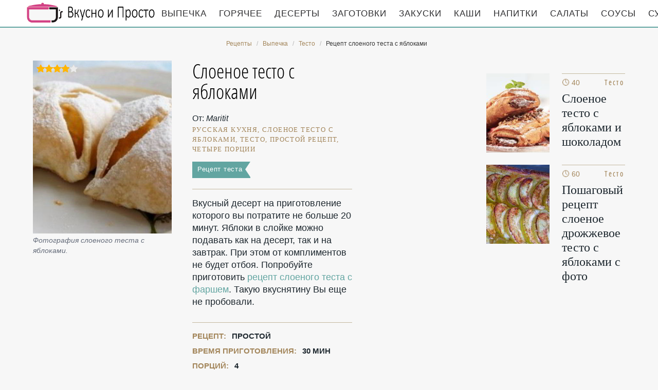

--- FILE ---
content_type: text/html; charset=UTF-8
request_url: https://recipesfor.ru/vypechka/testo/sloenoe-testo-s-yablokami
body_size: 6661
content:
<!DOCTYPE html><html lang="ru" class="has-navbar-fixed-top"><head> <meta charset="UTF-8"> <title>Слоеное Тесто с Яблоками как у Мамы — Очень Вкусно по-домашнему</title> <meta name="description" content="Слоеное тесто с яблоками как у Мамы. По-домашнему очень вкусно. Нам понадобится: Тесто слоеное 400 г • Яблоки 8 шт. • Сахарная пудра По вкусу • Яйцо 1 шт."> <meta http-equiv="X-UA-Compatible" content="IE=edge"> <meta name="viewport" content="width=device-width, initial-scale=1"> <link rel="icon" type="image/png" sizes="96x96" href="/favicon-96x96.png"> <link rel="apple-touch-icon" sizes="180x180" href="/apple-icon-180x180.png"> <link rel="icon" type="image/png" sizes="192x192" href="/android-icon-192x192.png"> <link rel="manifest" href="/manifest.json"> <meta name="msapplication-TileColor" content="#ffffff"> <meta name="msapplication-TileImage" content="/ms-icon-310x310.png"> <meta name="theme-color" content="#f6f6f6"> <meta property="og:title" content="Слоеное Тесто с Яблоками как у Мамы — Очень Вкусно по-домашнему"> <meta property="og:type" content="website"> <meta property="og:site_name" content="recipesfor.ru"> <meta property="og:url" content="https://recipesfor.ru/vypechka/testo/sloenoe-testo-s-yablokami"> <meta property="og:description" content="Слоеное тесто с яблоками как у Мамы. По-домашнему очень вкусно. Нам понадобится: Тесто слоеное 400 г • Яблоки 8 шт. • Сахарная пудра По вкусу • Яйцо 1 шт."> <meta property="og:image" content="https://recipesfor.ru/vypechka/testo/sloenoe-testo-s-yablokami/sloenoe-testo-s-yablokami-ready0-w1200h630.jpg"> <meta name="twitter:card" content="summary_large_image"> <meta name="twitter:url" content="https://recipesfor.ru/vypechka/testo/sloenoe-testo-s-yablokami"> <meta name="twitter:title" content="Слоеное Тесто с Яблоками как у Мамы — Очень Вкусно по-домашнему"> <meta name="twitter:description" content="Слоеное тесто с яблоками как у Мамы. По-домашнему очень вкусно. Нам понадобится: Тесто слоеное 400 г • Яблоки 8 шт. • Сахарная пудра По вкусу • Яйцо 1 шт"> <meta name="twitter:image" content="https://recipesfor.ru/vypechka/testo/sloenoe-testo-s-yablokami/sloenoe-testo-s-yablokami-ready0-w1200h630.jpg"> <link rel="dns-prefetch" href="//fonts.googleapis.com"> <link rel="dns-prefetch" href="//fonts.gstatic.com"> <link rel="dns-prefetch" href="//counter.yadro.ru"> <link rel="dns-prefetch" href="//yastatic.net"> <link rel="dns-prefetch" href="//pagead2.googlesyndication.com"> <link rel="stylesheet" type="text/css" href="/styles.css"> <link rel="canonical" href="https://recipesfor.ru/vypechka/testo/sloenoe-testo-s-yablokami"></head><body><nav id="nav" class="navbar is-fixed-top" role="navigation" aria-label="main navigation"> <div class="container"> <div class="navbar-brand"> <a class="navbar-item logo" href="/" title="На Главную">Кулинарные секреты наших Мам</a> <a role="button" class="navbar-burger burger" aria-label="menu" aria-expanded="false" data-target="navbarBasicExample"> <span aria-hidden="true"></span> <span aria-hidden="true"></span> <span aria-hidden="true"></span> </a> </div> <div id="navbarBasicExample" class="navbar-menu"> <div class="navbar-end"> <a class="navbar-item" href="/vypechka" title="Перейти в Раздел «Выпечка»">Выпечка</a> <a class="navbar-item" href="/goryachee" title="Перейти в Раздел «Горячее»">Горячее</a> <a class="navbar-item" href="/deserty" title="Перейти в Раздел «Десерты»">Десерты</a> <a class="navbar-item" href="/zagotovki" title="Перейти в Раздел «Заготовки»">Заготовки</a> <a class="navbar-item" href="/zakuski" title="Перейти в Раздел «Закуски»">Закуски</a> <a class="navbar-item" href="/kashi" title="Перейти в Раздел «Каши»">Каши</a> <a class="navbar-item" href="/napitki" title="Перейти в Раздел «Напитки»">Напитки</a> <a class="navbar-item" href="/salaty" title="Перейти в Раздел «Салаты»">Салаты</a> <a class="navbar-item" href="/sousy" title="Перейти в Раздел «Соусы»">Соусы</a> <a class="navbar-item" href="/supy" title="Перейти в Раздел «Супы»">Супы</a> </div> </div> </div></nav><section class="section"> <div class="container"> <nav class="breadcrumb is-centered" aria-label="breadcrumbs"> <ul itemscope itemtype="http://schema.org/BreadcrumbList"> <li itemprop="itemListElement" itemscope itemtype="http://schema.org/ListItem"> <a href="/" title="Перейти на Главную" itemprop="item"> <span itemprop="name">Рецепты</span> </a> <meta itemprop="position" content="1"> </li> <li itemprop="itemListElement" itemscope itemtype="http://schema.org/ListItem"> <a href="/vypechka" itemprop="item" title="Выпечка"> <span itemprop="name">Выпечка</span> </a> <meta itemprop="position" content="2"> </li> <li itemprop="itemListElement" itemscope itemtype="http://schema.org/ListItem"> <a href="/vypechka/testo" itemprop="item" title="Тесто"> <span itemprop="name">Тесто</span> </a> <meta itemprop="position" content="3"> </li> <li class="is-active" itemprop="itemListElement" itemscope itemtype="http://schema.org/ListItem"> <a href="#" aria-current="page" itemprop="item"> <span itemprop="name">Рецепт слоеного теста с яблоками</span> </a> <meta itemprop="position" content="4"> </li> </ul> </nav> <div class="columns is-multiline" id="relative"> <div class="column is-9"> <div class="columns is-multiline"> <div class="column is-4"> <figure class="image is-4by5"> <img class="lozad" src="/zero.png" data-src="/vypechka/testo/sloenoe-testo-s-yablokami/sloenoe-testo-s-yablokami-ready0-w432h540.jpg" alt="Рецепт слоеного теста с яблоками"> <div class="rated" title="Рейтинг рецепта 4 из 5"> <i style="width:80%"></i> </div> </figure> <p class="caption">Фотография слоеного теста с яблоками.</p> </div> <div class="column is-5 single"> <h1 class="recipe-title" id="title">Слоеное тесто с яблоками</h1> <p class="posted-by">От: <i>Maritit</i></p> <p class="keywords"> русская кухня, слоеное тесто с яблоками, тесто, Простой рецепт, четыре порции </p> <a class="parent" href="/vypechka/testo">Рецепт теста</a> <div class="preview"> <p>Вкусный десерт на приготовление которого вы потратите не больше 20 минут. Яблоки в слойке можно подавать как на десерт, так и на завтрак. При этом от комплиментов не будет отбоя. Попробуйте приготовить <a href="/vypechka/testo/sloenoe-testo-s-farshem">рецепт слоеного теста с фаршем</a>. Такую вкуснятину Вы еще не пробовали.</p> </div> <ul class="info"> <li> Рецепт: <b>Простой</b> </li> <li> Время приготовления: <b> 30 мин</b> </li> <li> Порций: <b>4</b> </li> <li> Калорий: <b> 335 ккал</b> </li> <li> Кухня: <b>Русская</b> </li> <li> Вегетарианство: <b>Вегетарианские рецепты</b> </li> <li> Повод: <b>На завтрак, Для детей, На полдник, На праздничный стол</b> </li> </ul> <p class="t-links"> <a class="t-link" href="/vypechka/testo">Простой рецепт теста</a> <a class="t-link" href="/prazdnichnye-retsepty" title="Входит в коллекцию рецептов «Праздничные рецепты»">Праздничные рецепты</a> <a class="t-link" href="/russkaya-kukhnya">Рецепт русской кухни</a> </p> </div> <div id="Y5gyZ1KWFvP7JLhL5pao" data-type="0" class="blockOfO1b2l3" ></div> </div> </div> <div class="column is-3"> <div id="CEuE8TBJlS2jXXCgk9mG" data-type="0" class="blockOfO1b2l3" style="margin-bottom:25px"></div> <h2 class="single-title is-hidden-desktop">Похожие рецепты</h2> <div class="columns is-mobile sidebar"> <a class="column is-half" href="/vypechka/testo/sloenoe-testo-s-yablokami-i-shokoladom"> <figure class="image is-4by5"> <img class="lozad" src="/zero.png" alt="Слоеное тесто с яблоками и шоколадом" data-src="/vypechka/testo/sloenoe-testo-s-yablokami-i-shokoladom/sloenoe-testo-s-yablokami-i-shokoladom-ready0-w147h184.jpg"> </figure> </a> <a class="column is-half" href="/vypechka/testo/sloenoe-testo-s-yablokami-i-shokoladom"> <div class="sidebar-wrap"> <p class="time">&#128339; 40 мин</p> <p class="category">Тесто</p> <p class="sidebar-name">Слоеное тесто с яблоками и шоколадом </p> </div> </a> </div> <div class="columns is-mobile sidebar"> <a class="column is-half" href="/vypechka/testo/sloenoe-drozhzhevoe-testo-s-yablokami"> <figure class="image is-4by5"> <img class="lozad" src="/zero.png" alt="Слоеное дрожжевое тесто с яблоками" data-src="/vypechka/testo/sloenoe-drozhzhevoe-testo-s-yablokami/sloenoe-drozhzhevoe-testo-s-yablokami-ready0-w147h184.jpg"> </figure> </a> <a class="column is-half" href="/vypechka/testo/sloenoe-drozhzhevoe-testo-s-yablokami"> <div class="sidebar-wrap"> <p class="time">&#128339; 60 мин</p> <p class="category">Тесто</p> <p class="sidebar-name">Пошаговый рецепт слоеное дрожжевое тесто с яблоками с фото </p> </div> </a> </div> </div> </div> <h2 class="page-title"> Готовим слоеное тесто с яблоками </h2> <div class="columns is-multiline"> <div class="column is-3"> <h2 class="single-title">Ингредиенты</h2> <ul class="ingredients"> <li>Тесто слоеное — 400 г</li> <li>Яблоки — 8 шт.</li> <li>Сахарная пудра — По вкусу</li> <li>Яйцо — 1 шт.</li> </ul> <div class="ya-share2 fixed-bottom-mobile" data-services="collections,vkontakte,facebook,odnoklassniki,twitter"></div> </div> <div class="column is-6"> <h2 class="single-title">Инструкция</h2> <ol class="steps"> <li> <p>Яблоки очистите от кожуры, нарежьте пополам и удалите сердцевину.</p> </li> <li> <p>2. Тесто разрежьте на квадраты.</p> <div class="image is-2by1"> <img class="lozad" src="/zero.png" data-src="/vypechka/testo/sloenoe-testo-s-yablokami/sloenoe-testo-s-yablokami-steps1-w555h323.jpg" alt="слоеное тесто с яблоками"> </div> </li> <li> <p>3. Каждый квадрат тонко раскатайте.</p> <div class="image is-2by1"> <img class="lozad" src="/zero.png" data-src="/vypechka/testo/sloenoe-testo-s-yablokami/sloenoe-testo-s-yablokami-steps2-w555h323.jpg" alt="слоеное тесто с яблоками"> </div> </li> <li> <p>4. Яблоки выложите плоской стороной вниз и закрепите уголки квадратов на верхушке.</p> <div class="image is-2by1"> <img class="lozad" src="/zero.png" data-src="/vypechka/testo/sloenoe-testo-s-yablokami/sloenoe-testo-s-yablokami-steps3-w555h323.jpg" alt="слоеное тесто с яблоками"> </div> </li> <li> <p>5. Противень смочите водой и выложите слойки, смазанные яйцом.</p> <div class="image is-2by1"> <img class="lozad" src="/zero.png" data-src="/vypechka/testo/sloenoe-testo-s-yablokami/sloenoe-testo-s-yablokami-steps4-w555h323.jpg" alt="слоеное тесто с яблоками"> </div> </li> <li> <p>6. Выпекайте 10-15 минут. Посыпьте сахарной пудрой и подавайте к столу. Приятного аппетита!</p> <div class="image is-2by1"> <img class="lozad" src="/zero.png" data-src="/vypechka/testo/sloenoe-testo-s-yablokami/sloenoe-testo-s-yablokami-steps5-w555h323.jpg" alt="слоеное тесто с яблоками"> </div> </li> </ol> <div class="note"> <h3 class="tips">На заметку</h3> <p>Слоеное тесто с яблоками - десерт, которым можно баловать своих близких хоть каждый день. По желанию можете добавить корицу к яблочной начинке.</p> <p>Недавно пробовала <a href="/vypechka/testo/drozhzhevoe-testo">дрожжевое тесто</a>. Рекомендую! Может кому и пригодится.</p> <div id="F6q7mmzjoM0W6lGk1IM9" data-type="0" class="blockOfO1b2l3" style="margin-top: 20px"></div> </div> <div id="video"> <h2 class="single-title">Видео приготовления</h2> <div class="video-container"> <iframe width="560" height="349" data-src="https://www.youtube.com/embed/roHa8ilbnew?autoplay=1&controls=0" allow="autoplay; encrypted-media" class="lozad" allowfullscreen data-index="1"></iframe> </div> </div> </div> <div class="column is-3"> <div class="columns is-mobile sidebar"> <a class="column is-half" href="/vypechka/testo/domashnee-sloenoe-drozhzhevoe-testo"> <figure class="image is-4by5"> <img class="lozad" src="/zero.png" alt="Домашнее слоеное дрожжевое тесто" data-src="/vypechka/testo/domashnee-sloenoe-drozhzhevoe-testo/domashnee-sloenoe-drozhzhevoe-testo-ready0-w147h184.jpg"> </figure> </a> <a class="column is-half" href="/vypechka/testo/domashnee-sloenoe-drozhzhevoe-testo"> <div class="sidebar-wrap"> <p class="time">&#128339; 10 ч</p> <p class="category">Тесто</p> <p class="sidebar-name">Домашнее слоеное дрожжевое тесто </p> </div> </a> </div> <div class="columns is-mobile sidebar"> <a class="column is-half" href="/vypechka/testo/sloenoe-bezdrozhzhevoe-testo"> <figure class="image is-4by5"> <img class="lozad" src="/zero.png" alt="Слоеное бездрожжевое тесто" data-src="/vypechka/testo/sloenoe-bezdrozhzhevoe-testo/sloenoe-bezdrozhzhevoe-testo-ready0-w147h184.jpg"> </figure> </a> <a class="column is-half" href="/vypechka/testo/sloenoe-bezdrozhzhevoe-testo"> <div class="sidebar-wrap"> <p class="time">&#128339; 45 мин</p> <p class="category">Тесто</p> <p class="sidebar-name">Рецепт слоеного бездрожжевого теста пошагово </p> </div> </a> </div> <div class="columns is-mobile sidebar"> <a class="column is-half" href="/vypechka/testo/sloenoe-testo-dlya-samsy"> <figure class="image is-4by5"> <img class="lozad" src="/zero.png" alt="Слоеное тесто для самсы" data-src="/vypechka/testo/sloenoe-testo-dlya-samsy/sloenoe-testo-dlya-samsy-ready0-w147h184.jpg"> </figure> </a> <a class="column is-half" href="/vypechka/testo/sloenoe-testo-dlya-samsy"> <div class="sidebar-wrap"> <p class="time">&#128339; 60 мин</p> <p class="category">Тесто</p> <p class="sidebar-name">Слоеное тесто для самсы </p> </div> </a> </div> <div class="columns is-mobile sidebar"> <a class="column is-half" href="/vypechka/testo/sloenoe-testo-s-vishnei"> <figure class="image is-4by5"> <img class="lozad" src="/zero.png" alt="Слоеное тесто с вишней" data-src="/vypechka/testo/sloenoe-testo-s-vishnei/sloenoe-testo-s-vishnei-ready0-w147h184.jpg"> </figure> </a> <a class="column is-half" href="/vypechka/testo/sloenoe-testo-s-vishnei"> <div class="sidebar-wrap"> <p class="time">&#128339; 40 мин</p> <p class="category">Тесто</p> <p class="sidebar-name">Рецепт слоеного теста с вишней с фото </p> </div> </a> </div> </div> </div> <div class="columns is-multiline" id="comments"> <div class="column is-3 is-hidden-touch"></div> <div class="column is-6 comments"> <h2 class="single-title">Комментарии к рецепту</h2> <div class="columns is-mobile"> <div class="column"> <div class="rating-big" title="Рейтинг рецепта 4 из 5"> <i style="width:80%"></i> </div> </div> <div class="column is-narrow"> <div class="title">4 / 5</div> </div> </div> <div class="columns is-multiline"> <div class="column is-full comment"> <img class="lozad avatar" src="/zero.png" data-src="/viktoriya/viktoriya-w50h50.jpg" alt="viktoriya"> <div class="comment-name">viktoriya</div> <p class="comment-txt">Теперь Ваш сайт — моя настольная кулинарная книга.</p> </div> <div class="column is-full comment"> <img class="lozad avatar" src="/zero.png" data-src="/amedan/amedan-w50h50.jpg" alt="amedan"> <div class="comment-name">amedan</div> <p class="comment-txt">Maritit, добрый вечер! <br> Хочу приготовить ваше блюдо. <br> Красиво, приятно угостить своих близких. <br> Большое спасибо за рецепт слоеного теста с яблоками.</p> </div> <div class="column is-full comment"> <img class="lozad avatar" src="/zero.png" data-src="/asofaly1985/asofaly1985-w50h50.jpg" alt="asofaly1985"> <div class="comment-name">asofaly1985</div> <p class="comment-txt">Когда делала слоеное тесто с яблоками и не сомневалась, что получится вкусно!</p> </div> <div class="column is-full comment"> <img class="lozad avatar" src="/zero.png" data-src="/verbushkina-viktoriya/verbushkina-viktoriya-w50h50.jpg" alt="Вербушкина Виктория"> <div class="comment-name">Вербушкина Виктория</div> <p class="comment-txt">Какое интересное сочетание, обязательно попробуем!</p> </div> <div class="column is-full comment"> <img class="lozad avatar" src="/zero.png" data-src="/aida-nikulina/aida-nikulina-w50h50.jpg" alt="Аида Никулина"> <div class="comment-name">Аида Никулина</div> <p class="comment-txt">А мой муж любит готовить тесто слоеное <a href="/vypechka/testo/testo-sloenoe">recipesfor.ru/vypechka/testo/testo-sloenoe</a>. Думаю, слоеное тесто с яблоками тоже нужно попробовать.</p> </div> <div class="column is-full comment"> <img class="lozad avatar" src="/zero.png" data-src="/lipshits-evgeniya/lipshits-evgeniya-w50h50.jpg" alt="Липшиц Евгения"> <div class="comment-name">Липшиц Евгения</div> <p class="comment-txt">Интересный рецепт! <br> Большое спасибо! <br> Завтра обязательно попробую!)) <br> Думаю, будет ооочень вкусно.</p> </div> <div class="column is-full comment"> <img class="lozad avatar" src="/zero.png" data-src="/sofya76/sofya76-w50h50.jpg" alt="sofya76"> <div class="comment-name">sofya76</div> <p class="comment-txt">Это самое вкусное из всего, что я ела в последнее время!!! <br> А главное, что сделала сама! <br> Никогда бы не решилась на слоеное тесто с яблоками, если бы не доверяла рецептам Maritit на все 100%.</p> </div> <div class="column is-full comment"> <img class="lozad avatar" src="/zero.png" data-src="/antonina97/antonina97-w50h50.jpg" alt="antonina97"> <div class="comment-name">antonina97</div> <p class="comment-txt">Очень рада,что под руку подвернулся ваш рецепт слоеного теста с яблоками. <br> Я по вашим рецептам начала готовить, хотя раньше у меня ничего не получалось. <br> Спасибо за такой лёгкий и славный рецепт:)!</p> </div> <div class="column is-full comment"> <img class="lozad avatar" src="/zero.png" data-src="/lashuner/lashuner-w50h50.jpg" alt="lashuner"> <div class="comment-name">lashuner</div> <p class="comment-txt">Сделала слоеное тесто с яблоками, очень переживала, что не получится… <br> получилось ОБАЛДЕННО! <br> Спасибо!</p> </div> <div class="column is-full comment"> <img class="lozad avatar" src="/zero.png" data-src="/sarimova-77/sarimova-77-w50h50.jpg" alt="sarimova_77"> <div class="comment-name">sarimova_77</div> <p class="comment-txt">Мммммммм, вкусняга какая!</p> </div> <div class="column is-full comment"> <img class="lozad avatar" src="/zero.png" data-src="/lilya-tsankova/lilya-tsankova-w50h50.jpg" alt="Лиля Цанкова"> <div class="comment-name">Лиля Цанкова</div> <p class="comment-txt">Очень вкусно!!! спасибо за ваши рецепты!!!</p> </div> <div class="column is-full comment"> <img class="lozad avatar" src="/zero.png" data-src="/onduloul/onduloul-w50h50.jpg" alt="onduloul"> <div class="comment-name">onduloul</div> <p class="comment-txt">Не рецепт, а песня!!!</p> </div> <div class="column is-full comment"> <img class="lozad avatar" src="/zero.png" data-src="/vasilisa/vasilisa-w50h50.jpg" alt="vasilisa"> <div class="comment-name">vasilisa</div> <p class="comment-txt">Большое спасибо!!! <br> У Maritit очень замечательные рецепты. <br> Хотя я умею готовить не очень хорошо, по этим рецептам получается очень вкусно. <br> Спасибо!</p> </div> <div class="column is-full comment"> <img class="lozad avatar" src="/zero.png" data-src="/loginova-96/loginova-96-w50h50.jpg" alt="loginova_96"> <div class="comment-name">loginova_96</div> <p class="comment-txt">Приготовила слоеное тесто с яблоками по вашему рецепту к праздничному столу. <br> Превосходно! <br> Огромное спасибо за мой успех.</p> </div> <div class="column is-full comment"> <img class="lozad avatar" src="/zero.png" data-src="/tanyusha-divenskaya/tanyusha-divenskaya-w50h50.jpg" alt="Танюша Дивенская"> <div class="comment-name">Танюша Дивенская</div> <p class="comment-txt">Спасибо большое за рецепт, благодаря вашему сайту я не только научилась готовить, но и полюбила готовить!!! <br> А слоеное тесто с яблоками — это очень вкусно!</p> </div> <div id="Al8LYlF9SAkctN782ZWE" data-type="0" class="blockOfO1b2l3" ></div> </div> </div> <div class="column is-3"> <div class="columns is-mobile sidebar"> <a class="column is-half" href="/vypechka/testo/bystroe-sloenoe-testo"> <figure class="image is-4by5"> <img class="lozad" src="/zero.png" alt="Быстрое слоеное тесто" data-src="/vypechka/testo/bystroe-sloenoe-testo/bystroe-sloenoe-testo-ready0-w147h184.jpg"> </figure> </a> <a class="column is-half" href="/vypechka/testo/bystroe-sloenoe-testo"> <div class="sidebar-wrap"> <p class="time">&#128339; 20 мин</p> <p class="category">Тесто</p> <p class="sidebar-name">Быстрое слоеное тесто</p> </div> </a> </div> <div class="columns is-mobile sidebar"> <a class="column is-half" href="/vypechka/testo/presnoe-sloenoe-testo"> <figure class="image is-4by5"> <img class="lozad" src="/zero.png" alt="Пресное слоеное тесто" data-src="/vypechka/testo/presnoe-sloenoe-testo/presnoe-sloenoe-testo-ready0-w147h184.jpg"> </figure> </a> <a class="column is-half" href="/vypechka/testo/presnoe-sloenoe-testo"> <div class="sidebar-wrap"> <p class="time">&#128339; 120 мин</p> <p class="category">Тесто</p> <p class="sidebar-name">Пресное слоеное тесто</p> </div> </a> </div> </div> </div> <div class="bg"> <h2 class="page-title">Вас заинтересует</h2> <div class="columns is-multiline is-mobile is-variable is-5-desktop"> <div class="column is-3-desktop is-half-touch"> <a class="recipe" href="/vypechka/testo/testo-dlya-pitstsy" title="Тесто для пиццы"> <figure class="image is-4by5"> <img class="lozad" src="/zero.png" alt="Тесто для пиццы" data-src="/vypechka/testo/testo-dlya-pitstsy/testo-dlya-pitstsy-ready0-w306h383.jpg"> </figure> <p class="time">&#128339; 5 мин</p> <p class="category">Тесто</p> <p class="name">Тесто для пиццы пошагово </p> </a> </div> <div class="column is-3-desktop is-half-touch"> <a class="recipe" href="/vypechka/testo/testo-sloenoe" title="Тесто слоеное"> <figure class="image is-4by5"> <img class="lozad" src="/zero.png" alt="Тесто слоеное" data-src="/vypechka/testo/testo-sloenoe/testo-sloenoe-ready0-w306h383.jpg"> </figure> <p class="time">&#128339; 30 мин</p> <p class="category">Тесто</p> <p class="name">Рецепт теста слоеного </p> </a> </div> <div class="column is-3-desktop is-half-touch"> <a class="recipe" href="/vypechka/testo/testo-na-smetane" title="Тесто на сметане"> <figure class="image is-4by5"> <img class="lozad" src="/zero.png" alt="Тесто на сметане" data-src="/vypechka/testo/testo-na-smetane/testo-na-smetane-ready0-w306h383.jpg"> </figure> <p class="time">&#128339; 15 мин</p> <p class="category">Тесто</p> <p class="name">Как приготовить тесто на сметане </p> </a> </div> <div class="column is-3-desktop is-half-touch"> <a class="recipe" href="/vypechka/testo/pravilnoe-zavarnoe-testo" title="Правильное заварное тесто"> <figure class="image is-4by5"> <img class="lozad" src="/zero.png" alt="Правильное заварное тесто" data-src="/vypechka/testo/pravilnoe-zavarnoe-testo/pravilnoe-zavarnoe-testo-ready0-w306h383.jpg"> </figure> <p class="time">&#128339; 240 мин</p> <p class="category">Тесто</p> <p class="name">Правильное заварное тесто </p> </a> </div> </div> </div> </div></section><script type="application/ld+json"> { "@context": "http://schema.org/", "@type": "Recipe", "name": "слоеное тесто с яблоками", "keywords": "русская кухня, слоеное тесто с яблоками, тесто, Простой рецепт, четыре порции", "description": "Пошаговый рецепт приготовления слоеного теста с яблоками с фото.", "image": [ "https://recipesfor.ru/vypechka/testo/sloenoe-testo-s-yablokami/sloenoe-testo-s-yablokami-ready0-w1200h630.jpg" ], "author": { "@type": "Person", "name": "Maritit" }, "totalTime": "PT30M", "recipeYield": "4 порции", "recipeCategory": "Тесто", "recipeCuisine": "Русская кухня", "nutrition": { "@type": "NutritionInformation", "calories": "335 ккал" }, "recipeIngredient": [ "Тесто слоеное — 400 г","Яблоки — 8 шт.","Сахарная пудра — По вкусу","Яйцо — 1 шт." ], "aggregateRating": { "@type": "AggregateRating", "ratingValue": "4", "ratingCount": "104" } }</script><footer class="footer"> <div class="container"> <div class="columns is-multiline"> <div class="column is-4"> <p> <b>MothersRecipes.ru</b> 2026 — проверенные временем рецепты <br><a href="mailto:info@recipesfor.ru">Контакты</a> </p> </div> <div class="column is-8 cat-block"> <a class="cat-link" href="/vypechka" title="Перейти в Раздел «Выпечка»">Выпечка</a> <a class="cat-link" href="/goryachee" title="Перейти в Раздел «Горячее»">Горячее</a> <a class="cat-link" href="/deserty" title="Перейти в Раздел «Десерты»">Десерты</a> <a class="cat-link" href="/zagotovki" title="Перейти в Раздел «Заготовки»">Заготовки</a> <a class="cat-link" href="/zakuski" title="Перейти в Раздел «Закуски»">Закуски</a> <a class="cat-link" href="/kashi" title="Перейти в Раздел «Каши»">Каши</a> <a class="cat-link" href="/napitki" title="Перейти в Раздел «Напитки»">Напитки</a> <a class="cat-link" href="/salaty" title="Перейти в Раздел «Салаты»">Салаты</a> <a class="cat-link" href="/sousy" title="Перейти в Раздел «Соусы»">Соусы</a> <a class="cat-link" href="/supy" title="Перейти в Раздел «Супы»">Супы</a> </div> </div> </div></footer><script>window.adb=1;function loadScript(a){script=document.createElement("script");script.src=a;document.head.appendChild(script)}function evalScript(a){eval(a)} function sn(){40<=window.pageYOffset?nav.classList.add("shadow"):40>window.pageYOffset&&nav.classList.remove("shadow")}window.onload=sn;window.onscroll=sn;</script><script src="/advert.js"></script> <script src='/scripts.js'></script> <script> (function () { var url = String.fromCharCode(112, 117, 115, 104, 95, 117, 114, 108); var cfg = String.fromCharCode(119, 112, 110, 67, 111, 110, 102, 105, 103); window[cfg] = { utm_source: 'kd', utm_campaign: 349229, utm_content: '', domain: window.location.host, proto: window.location.protocol }; window[cfg][url] = 'https://bihunekus.com/39311.js'; var s = document.createElement('script'); s.setAttribute('async', 1); s.setAttribute('data-cfasync', false); s.src = window[cfg][url]; document.head && document.head.appendChild(s) })(); </script><script>new Image().src = "//counter.yadro.ru/hit?r" + escape(document.referrer) + ((typeof(screen)=="undefined")?"" : ";s"+screen.width+"*"+screen.height+"*" + (screen.colorDepth?screen.colorDepth:screen.pixelDepth)) + ";u"+escape(document.URL) + ";h"+escape(document.title.substring(0,80)) + ";" +Math.random();</script> <script src="//yastatic.net/es5-shims/0.0.2/es5-shims.min.js" async="async"></script> <script src="//yastatic.net/share2/share.js" async="async"></script></body></html>

--- FILE ---
content_type: text/css
request_url: https://recipesfor.ru/styles.css
body_size: 6451
content:
@font-face{font-family:'Open Sans Condensed';font-style:normal;font-weight:300;src:local('Open Sans Condensed Light'),local('OpenSansCondensed-Light'),url(https://fonts.gstatic.com/s/opensanscondensed/v13/z7NFdQDnbTkabZAIOl9il_O6KJj73e7Ff1GhDuHMQg.ttf) format('truetype');font-display:swap}
/*! bulma.io v0.7.4 | MIT License | github.com/jgthms/bulma */@-webkit-keyframes spinAround{from{-webkit-transform:rotate(0);transform:rotate(0)}to{-webkit-transform:rotate(359deg);transform:rotate(359deg)}}@keyframes spinAround{from{-webkit-transform:rotate(0);transform:rotate(0)}to{-webkit-transform:rotate(359deg);transform:rotate(359deg)}}.breadcrumb,.button,.file{-webkit-touch-callout:none;-webkit-user-select:none;-moz-user-select:none;-ms-user-select:none;user-select:none}.block:not(:last-child),.breadcrumb:not(:last-child),.content:not(:last-child),.title:not(:last-child){margin-bottom:1.5rem}.image.is-16by9 img,.image.is-1by1 img,.image.is-1by2 img,.image.is-1by3 img,.image.is-2by1 img,.image.is-2by3 img,.image.is-3by1 img,.image.is-3by2 img,.image.is-3by4 img,.image.is-3by5 img,.image.is-4by3 img,.image.is-4by5 img,.image.is-5by3 img,.image.is-5by4 img,.image.is-9by16 img{bottom:0;left:0;position:absolute;right:0;top:0}.button,.file-name{-moz-appearance:none;-webkit-appearance:none;align-items:center;border:1px solid transparent;border-radius:4px;box-shadow:none;display:inline-flex;font-size:1rem;height:2.25em;justify-content:flex-start;line-height:1.5;padding-bottom:calc(.375em - 1px);padding-left:calc(.625em - 1px);padding-right:calc(.625em - 1px);padding-top:calc(.375em - 1px);position:relative;vertical-align:top}.button:active,.button:focus,.file-name:active,.file-name:focus,.is-active.button,.is-active.file-name{outline:0}.button[disabled],.file-name[disabled]{cursor:not-allowed}/*! minireset.css v0.0.4 | MIT License | github.com/jgthms/minireset.css */body,figure,h1,h2,h3,h4,h5,h6,html,iframe,li,ol,p,ul{margin:0;padding:0}h1,h2,h3,h4,h5,h6{font-size:100%;font-weight:400}ul{list-style:none}button{margin:0}html{box-sizing:border-box}*,::after,::before{box-sizing:inherit}embed,iframe,img,video{height:auto;max-width:100%}iframe{border:0}html{background-color:#f7f7f7;font-size:16px;-moz-osx-font-smoothing:grayscale;-webkit-font-smoothing:antialiased;min-width:300px;overflow-x:hidden;overflow-y:scroll;text-rendering:optimizeLegibility;-webkit-text-size-adjust:100%;-moz-text-size-adjust:100%;-ms-text-size-adjust:100%;text-size-adjust:100%}figure,footer,section{display:block}body,button{font-family:BlinkMacSystemFont,-apple-system,Arial,sans-serif}body{color:#1e282f;font-size:1rem;font-weight:400;line-height:1.5}a{color:#62a5a1;cursor:pointer;text-decoration:none}a:hover{color:#b54484}img{height:auto;max-width:100%}span{font-style:inherit;font-weight:inherit}.has-text-centered{text-align:center!important}@media screen and (max-width:768px){.has-text-centered-mobile{text-align:center!important}}@media screen and (max-width:1087px){.has-text-centered-touch{text-align:center!important}}@media screen and (min-width:1088px){.has-text-centered-desktop{text-align:center!important}}.has-text-link{color:#3273dc!important}a.has-text-link:focus,a.has-text-link:hover{color:#205bbc!important}.has-text-info{color:#209cee!important}a.has-text-info:focus,a.has-text-info:hover{color:#0f81cc!important}.is-block{display:block!important}@media screen and (max-width:768px){.is-block-mobile{display:block!important}}@media screen and (max-width:1087px){.is-block-touch{display:block!important}}@media screen and (min-width:1088px){.is-block-desktop{display:block!important}}.is-hidden{display:none!important}@media screen and (max-width:768px){.is-hidden-mobile{display:none!important}}@media screen and (max-width:1087px){.is-hidden-touch{display:none!important}}@media screen and (min-width:1088px){.is-hidden-desktop{display:none!important}}.button{background-color:#fff;border-color:#dbdbdb;border-width:1px;color:#363636;cursor:pointer;justify-content:center;padding-bottom:calc(.375em - 1px);padding-left:.75em;padding-right:.75em;padding-top:calc(.375em - 1px);text-align:center;white-space:nowrap}.button .icon,.button .icon.is-large{height:1.5em;width:1.5em}.button .icon:first-child:not(:last-child){margin-left:calc(-.375em - 1px);margin-right:.1875em}.button .icon:last-child:not(:first-child){margin-left:.1875em;margin-right:calc(-.375em - 1px)}.button .icon:first-child:last-child{margin-left:calc(-.375em - 1px);margin-right:calc(-.375em - 1px)}.button:hover{border-color:#b5b5b5;color:#363636}.button:focus{border-color:#3273dc;color:#363636}.button:focus:not(:active){box-shadow:0 0 0 .125em rgba(50,115,220,.25)}.button.is-active,.button:active{border-color:#4a4a4a;color:#363636}.button.is-text{background-color:transparent;border-color:transparent;color:#4a4a4a;text-decoration:underline}.button.is-text:focus,.button.is-text:hover{background-color:#f5f5f5;color:#363636}.button.is-text.is-active,.button.is-text:active{background-color:#e8e8e8;color:#363636}.button.is-text[disabled]{background-color:transparent;border-color:transparent;box-shadow:none}.button.is-link{background-color:#3273dc;border-color:transparent;color:#fff}.button.is-link:hover{background-color:#276cda;border-color:transparent;color:#fff}.button.is-link:focus{border-color:transparent;color:#fff}.button.is-link:focus:not(:active){box-shadow:0 0 0 .125em rgba(50,115,220,.25)}.button.is-link.is-active,.button.is-link:active{background-color:#2366d1;border-color:transparent;color:#fff}.button.is-link[disabled]{background-color:#3273dc;border-color:transparent;box-shadow:none}.button.is-info{background-color:#209cee;border-color:transparent;color:#fff}.button.is-info:hover{background-color:#1496ed;border-color:transparent;color:#fff}.button.is-info:focus{border-color:transparent;color:#fff}.button.is-info:focus:not(:active){box-shadow:0 0 0 .125em rgba(32,156,238,.25)}.button.is-info.is-active,.button.is-info:active{background-color:#118fe4;border-color:transparent;color:#fff}.button.is-info[disabled]{background-color:#209cee;border-color:transparent;box-shadow:none}.button.is-large{font-size:1.5rem}.button[disabled]{background-color:#fff;border-color:#dbdbdb;box-shadow:none;opacity:.5}.container{margin:0 auto;position:relative}@media screen and (min-width:1088px){.container{max-width:960px;width:960px}}@media screen and (min-width:1280px){.container{max-width:1152px;width:1152px}}@media screen and (min-width:1472px){.container{max-width:1344px;width:1344px}}.content li+li{margin-top:.25em}.content ol:not(:last-child),.content p:not(:last-child),.content ul:not(:last-child){margin-bottom:1em}.content h1,.content h2,.content h3,.content h4,.content h5,.content h6{color:#363636;font-weight:600;line-height:1.125}.content h1{font-size:2em;margin-bottom:.5em}.content h1:not(:first-child){margin-top:1em}.content h2{font-size:1.75em;margin-bottom:.5714em}.content h2:not(:first-child){margin-top:1.1428em}.content h3{font-size:1.5em;margin-bottom:.6666em}.content h3:not(:first-child){margin-top:1.3333em}.content h4{font-size:1.25em;margin-bottom:.8em}.content h5{font-size:1.125em;margin-bottom:.8888em}.content h6{font-size:1em;margin-bottom:1em}.content ol{list-style-position:outside;margin-left:2em;margin-top:1em}.content ol:not([type]){list-style-type:decimal}.content ul{list-style:disc outside;margin-left:2em;margin-top:1em}.content ul ul{list-style-type:circle;margin-top:.5em}.content ul ul ul{list-style-type:square}.content figure{margin-left:2em;margin-right:2em;text-align:center}.content figure:not(:first-child){margin-top:2em}.content figure:not(:last-child){margin-bottom:2em}.content figure img{display:inline-block}.content sup{font-size:75%}.content.is-large{font-size:1.5rem}.file{align-items:stretch;display:flex;justify-content:flex-start;position:relative}.file.is-large{font-size:1.5rem}.file.has-name .file-name{border-bottom-left-radius:0;border-top-left-radius:0}.file.is-centered{justify-content:center}.file-label{align-items:stretch;display:flex;cursor:pointer;justify-content:flex-start;overflow:hidden;position:relative}.file-label:hover .file-name{border-color:#d5d5d5}.file-label:active .file-name{border-color:#cfcfcf}.file-name{border-color:#dbdbdb;border-radius:4px;font-size:1em;padding-left:1em;padding-right:1em;white-space:nowrap}.file-name{border-color:#dbdbdb;border-style:solid;border-width:1px 1px 1px 0;display:block;max-width:16em;overflow:hidden;text-align:left;text-overflow:ellipsis}.file-icon{align-items:center;display:flex;height:1em;justify-content:center;margin-right:.5em;width:1em}.label{color:#363636;display:block;font-size:1rem;font-weight:700}.label:not(:last-child){margin-bottom:.5em}.label.is-large{font-size:1.5rem}.icon{align-items:center;display:inline-flex;justify-content:center;height:1.5rem;width:1.5rem}.icon.is-large{height:3rem;width:3rem}.image{display:block;position:relative}.image img{display:block;height:auto;width:100%}.image.is-16by9 img,.image.is-1by1 img,.image.is-1by2 img,.image.is-1by3 img,.image.is-2by1 img,.image.is-2by3 img,.image.is-3by1 img,.image.is-3by2 img,.image.is-3by4 img,.image.is-3by5 img,.image.is-4by3 img,.image.is-4by5 img,.image.is-5by3 img,.image.is-5by4 img,.image.is-9by16 img{height:100%;width:100%}.image.is-1by1{padding-top:100%}.image.is-5by4{padding-top:80%}.image.is-4by3{padding-top:75%}.image.is-3by2{padding-top:66.6666%}.image.is-5by3{padding-top:60%}.image.is-16by9{padding-top:56.25%}.image.is-2by1{padding-top:50%}.image.is-3by1{padding-top:33.3333%}.image.is-4by5{padding-top:125%}.image.is-3by4{padding-top:133.3333%}.image.is-2by3{padding-top:150%}.image.is-3by5{padding-top:166.6666%}.image.is-9by16{padding-top:177.7777%}.image.is-1by2{padding-top:200%}.image.is-1by3{padding-top:300%}.image.is-16x16{height:16px;width:16px}.image.is-24x24{height:24px;width:24px}.image.is-32x32{height:32px;width:32px}.image.is-48x48{height:48px;width:48px}.image.is-64x64{height:64px;width:64px}.image.is-96x96{height:96px;width:96px}.image.is-128x128{height:128px;width:128px}@-webkit-keyframes moveIndeterminate{from{background-position:200% 0}to{background-position:-200% 0}}@keyframes moveIndeterminate{from{background-position:200% 0}to{background-position:-200% 0}}.title{word-break:break-word}.title span{font-weight:inherit}.title sup{font-size:.75em}.title{color:#363636;font-size:2rem;font-weight:600;line-height:1.125}.title.is-1{font-size:3rem}.title.is-2{font-size:2.5rem}.title.is-3{font-size:2rem}.title.is-4{font-size:1.5rem}.title.is-5{font-size:1.25rem}.title.is-6{font-size:1rem}.title.is-7{font-size:.75rem}.breadcrumb{font-size:1rem;white-space:nowrap}.breadcrumb a{align-items:center;color:#a3865b;display:flex;justify-content:center;padding:0 .75em}.breadcrumb a:hover{color:#a3865b}.breadcrumb li{align-items:center;display:flex}.breadcrumb li:first-child a{padding-left:0}.breadcrumb li.is-active a{color:#363636;cursor:default;pointer-events:none;white-space:normal}.breadcrumb li+li::before{color:#b5b5b5;content:"\0002f"}.breadcrumb ol,.breadcrumb ul{align-items:flex-start;display:flex;flex-wrap:wrap;justify-content:flex-start}.breadcrumb .icon:first-child{margin-right:.5em}.breadcrumb .icon:last-child{margin-left:.5em}.breadcrumb.is-centered ol,.breadcrumb.is-centered ul{justify-content:center}.breadcrumb.is-large{font-size:1.5rem}.card{background-color:#fff;box-shadow:0 2px 3px rgba(10,10,10,.1),0 0 0 1px rgba(10,10,10,.1);color:#4a4a4a;max-width:100%;position:relative}.card-image{display:block;position:relative}.card-content{background-color:transparent;padding:1.5rem}.card-footer{background-color:transparent;border-top:1px solid #dbdbdb;align-items:stretch;display:flex}.card-footer-item{align-items:center;display:flex;flex-basis:0;flex-grow:1;flex-shrink:0;justify-content:center;padding:.75rem}.card-footer-item:not(:last-child){border-right:1px solid #dbdbdb}.card .media:not(:last-child){margin-bottom:.75rem}.media{align-items:flex-start;display:flex;text-align:left}.media .content:not(:last-child){margin-bottom:.75rem}.media .media{border-top:1px solid rgba(219,219,219,.5);display:flex;padding-top:.75rem}.media .media .content:not(:last-child){margin-bottom:.5rem}.media .media .media{padding-top:.5rem}.media .media .media+.media{margin-top:.5rem}.media+.media{border-top:1px solid rgba(219,219,219,.5);margin-top:1rem;padding-top:1rem}.media.is-large+.media{margin-top:1.5rem;padding-top:1.5rem}.media-content{flex-basis:auto;flex-grow:1;flex-shrink:1;text-align:left}@media screen and (max-width:768px){.media-content{overflow-x:auto}}.menu{font-size:1rem}.menu.is-large{font-size:1.5rem}.menu-label{color:#7a7a7a;font-size:.75em;letter-spacing:.1em;text-transform:uppercase}.menu-label:not(:first-child){margin-top:1em}.menu-label:not(:last-child){margin-bottom:1em}.navbar{background-color:#fff;min-height:3.25rem;position:relative;z-index:30}.navbar.is-link{background-color:#3273dc;color:#fff}.navbar.is-link .navbar-brand .navbar-link,.navbar.is-link .navbar-brand>.navbar-item{color:#fff}.navbar.is-link .navbar-brand .navbar-link.is-active,.navbar.is-link .navbar-brand .navbar-link:hover,.navbar.is-link .navbar-brand>a.navbar-item.is-active,.navbar.is-link .navbar-brand>a.navbar-item:hover{background-color:#2366d1;color:#fff}.navbar.is-link .navbar-brand .navbar-link::after{border-color:#fff}.navbar.is-link .navbar-burger{color:#fff}@media screen and (min-width:1088px){.navbar.is-link .navbar-end .navbar-link,.navbar.is-link .navbar-end>.navbar-item{color:#fff}.navbar.is-link .navbar-end .navbar-link.is-active,.navbar.is-link .navbar-end .navbar-link:hover,.navbar.is-link .navbar-end>a.navbar-item.is-active,.navbar.is-link .navbar-end>a.navbar-item:hover{background-color:#2366d1;color:#fff}.navbar.is-link .navbar-end .navbar-link::after{border-color:#fff}}.navbar.is-info{background-color:#209cee;color:#fff}.navbar.is-info .navbar-brand .navbar-link,.navbar.is-info .navbar-brand>.navbar-item{color:#fff}.navbar.is-info .navbar-brand .navbar-link.is-active,.navbar.is-info .navbar-brand .navbar-link:hover,.navbar.is-info .navbar-brand>a.navbar-item.is-active,.navbar.is-info .navbar-brand>a.navbar-item:hover{background-color:#118fe4;color:#fff}.navbar.is-info .navbar-brand .navbar-link::after{border-color:#fff}.navbar.is-info .navbar-burger{color:#fff}@media screen and (min-width:1088px){.navbar.is-info .navbar-end .navbar-link,.navbar.is-info .navbar-end>.navbar-item{color:#fff}.navbar.is-info .navbar-end .navbar-link.is-active,.navbar.is-info .navbar-end .navbar-link:hover,.navbar.is-info .navbar-end>a.navbar-item.is-active,.navbar.is-info .navbar-end>a.navbar-item:hover{background-color:#118fe4;color:#fff}.navbar.is-info .navbar-end .navbar-link::after{border-color:#fff}}.navbar>.container{align-items:stretch;display:flex;min-height:3.25rem;width:100%}.navbar.has-shadow{box-shadow:0 2px 0 0 #f5f5f5}.navbar.is-fixed-bottom,.navbar.is-fixed-top{left:0;position:fixed;right:0;z-index:30}.navbar.is-fixed-bottom{bottom:0}.navbar.is-fixed-bottom.has-shadow{box-shadow:0 -2px 0 0 #f5f5f5}.navbar.is-fixed-top{top:0}body.has-navbar-fixed-top,html.has-navbar-fixed-top{padding-top:3.25rem}body.has-navbar-fixed-bottom,html.has-navbar-fixed-bottom{padding-bottom:3.25rem}.navbar-brand{align-items:stretch;display:flex;flex-shrink:0;min-height:3.25rem}.navbar-brand a.navbar-item:hover{background-color:transparent}.navbar-burger{color:#4a4a4a;cursor:pointer;display:block;height:3.25rem;position:relative;width:3.25rem;margin-left:auto}.navbar-burger span{background-color:currentColor;display:block;height:1px;left:calc(50% - 8px);position:absolute;-webkit-transform-origin:center;transform-origin:center;transition-duration:86ms;transition-property:background-color,opacity,-webkit-transform;transition-property:background-color,opacity,transform;transition-property:background-color,opacity,transform,-webkit-transform;transition-timing-function:ease-out;width:16px}.navbar-burger span:nth-child(1){top:calc(50% - 6px)}.navbar-burger span:nth-child(2){top:calc(50% - 1px)}.navbar-burger span:nth-child(3){top:calc(50% + 4px)}.navbar-burger:hover{background-color:rgba(0,0,0,.05)}.navbar-burger.is-active span:nth-child(1){-webkit-transform:translateY(5px) rotate(45deg);transform:translateY(5px) rotate(45deg)}.navbar-burger.is-active span:nth-child(2){opacity:0}.navbar-burger.is-active span:nth-child(3){-webkit-transform:translateY(-5px) rotate(-45deg);transform:translateY(-5px) rotate(-45deg)}.navbar-menu{display:none}.navbar-item,.navbar-link{color:#4a4a4a;display:block;line-height:1.5;padding:.5rem .75rem;position:relative}.navbar-item .icon:only-child,.navbar-link .icon:only-child{margin-left:-.25rem;margin-right:-.25rem}.navbar-link,a.navbar-item{cursor:pointer}.navbar-link.is-active,.navbar-link:hover,a.navbar-item.is-active,a.navbar-item:hover{background-color:#fafafa;color:#3273dc}.navbar-item{display:block;flex-grow:0;flex-shrink:0}.navbar-item img{max-height:1.75rem}.navbar-item.is-expanded{flex-grow:1;flex-shrink:1}.navbar-content{flex-grow:1;flex-shrink:1}@media screen and (max-width:1087px){.navbar>.container{display:block}.navbar-brand .navbar-item{align-items:center;display:flex}.navbar-link::after{display:none}.navbar-menu{background-color:#fff;box-shadow:0 8px 16px rgba(10,10,10,.1);padding:.5rem 0}.navbar-menu.is-active{display:block}.navbar.is-fixed-bottom-touch,.navbar.is-fixed-top-touch{left:0;position:fixed;right:0;z-index:30}.navbar.is-fixed-bottom-touch{bottom:0}.navbar.is-fixed-bottom-touch.has-shadow{box-shadow:0 -2px 3px rgba(10,10,10,.1)}.navbar.is-fixed-top-touch{top:0}.navbar.is-fixed-top .navbar-menu,.navbar.is-fixed-top-touch .navbar-menu{-webkit-overflow-scrolling:touch;max-height:calc(100vh - 3.25rem);overflow:auto}body.has-navbar-fixed-top-touch,html.has-navbar-fixed-top-touch{padding-top:3.25rem}body.has-navbar-fixed-bottom-touch,html.has-navbar-fixed-bottom-touch{padding-bottom:3.25rem}}@media screen and (min-width:1088px){.navbar,.navbar-end,.navbar-menu{align-items:stretch;display:flex}.navbar{min-height:3.25rem}.navbar-burger{display:none}.navbar-item,.navbar-link{align-items:center;display:flex}.navbar-item{display:flex}.navbar-menu{flex-grow:1;flex-shrink:0}.navbar-end{justify-content:flex-end;margin-left:auto}.container>.navbar .navbar-brand,.navbar>.container .navbar-brand{margin-left:-.75rem}.container>.navbar .navbar-menu,.navbar>.container .navbar-menu{margin-right:-.75rem}.navbar.is-fixed-bottom-desktop,.navbar.is-fixed-top-desktop{left:0;position:fixed;right:0;z-index:30}.navbar.is-fixed-bottom-desktop{bottom:0}.navbar.is-fixed-bottom-desktop.has-shadow{box-shadow:0 -2px 3px rgba(10,10,10,.1)}.navbar.is-fixed-top-desktop{top:0}body.has-navbar-fixed-top-desktop,html.has-navbar-fixed-top-desktop{padding-top:3.25rem}body.has-navbar-fixed-bottom-desktop,html.has-navbar-fixed-bottom-desktop{padding-bottom:3.25rem}.navbar-link.is-active,a.navbar-item.is-active{color:#0a0a0a}.navbar-link.is-active:not(:hover),a.navbar-item.is-active:not(:hover){background-color:transparent}}.column{display:block;flex-basis:0;flex-grow:1;flex-shrink:1;padding:.75rem}.columns.is-mobile>.column.is-narrow{flex:none}.columns.is-mobile>.column.is-full{flex:none;width:100%}.columns.is-mobile>.column.is-half{flex:none;width:50%}.columns.is-mobile>.column.is-1{flex:none;width:8.33333%}.columns.is-mobile>.column.is-2{flex:none;width:16.66667%}.columns.is-mobile>.column.is-3{flex:none;width:25%}.columns.is-mobile>.column.is-4{flex:none;width:33.33333%}.columns.is-mobile>.column.is-5{flex:none;width:41.66667%}.columns.is-mobile>.column.is-6{flex:none;width:50%}.columns.is-mobile>.column.is-7{flex:none;width:58.33333%}.columns.is-mobile>.column.is-8{flex:none;width:66.66667%}.columns.is-mobile>.column.is-9{flex:none;width:75%}.columns.is-mobile>.column.is-10{flex:none;width:83.33333%}.columns.is-mobile>.column.is-11{flex:none;width:91.66667%}.columns.is-mobile>.column.is-12{flex:none;width:100%}@media screen and (max-width:768px){.column.is-narrow-mobile{flex:none}.column.is-full-mobile{flex:none;width:100%}.column.is-half-mobile{flex:none;width:50%}.column.is-1-mobile{flex:none;width:8.33333%}.column.is-2-mobile{flex:none;width:16.66667%}.column.is-3-mobile{flex:none;width:25%}.column.is-4-mobile{flex:none;width:33.33333%}.column.is-5-mobile{flex:none;width:41.66667%}.column.is-6-mobile{flex:none;width:50%}.column.is-7-mobile{flex:none;width:58.33333%}.column.is-8-mobile{flex:none;width:66.66667%}.column.is-9-mobile{flex:none;width:75%}.column.is-10-mobile{flex:none;width:83.33333%}.column.is-11-mobile{flex:none;width:91.66667%}.column.is-12-mobile{flex:none;width:100%}}@media screen and (min-width:769px),print{.column.is-narrow{flex:none}.column.is-full{flex:none;width:100%}.column.is-half{flex:none;width:50%}.column.is-1{flex:none;width:8.33333%}.column.is-2{flex:none;width:16.66667%}.column.is-3{flex:none;width:25%}.column.is-4{flex:none;width:33.33333%}.column.is-5{flex:none;width:41.66667%}.column.is-6{flex:none;width:50%}.column.is-7{flex:none;width:58.33333%}.column.is-8{flex:none;width:66.66667%}.column.is-9{flex:none;width:75%}.column.is-10{flex:none;width:83.33333%}.column.is-11{flex:none;width:91.66667%}.column.is-12{flex:none;width:100%}}@media screen and (max-width:1087px){.column.is-narrow-touch{flex:none}.column.is-full-touch{flex:none;width:100%}.column.is-half-touch{flex:none;width:50%}.column.is-1-touch{flex:none;width:8.33333%}.column.is-2-touch{flex:none;width:16.66667%}.column.is-3-touch{flex:none;width:25%}.column.is-4-touch{flex:none;width:33.33333%}.column.is-5-touch{flex:none;width:41.66667%}.column.is-6-touch{flex:none;width:50%}.column.is-7-touch{flex:none;width:58.33333%}.column.is-8-touch{flex:none;width:66.66667%}.column.is-9-touch{flex:none;width:75%}.column.is-10-touch{flex:none;width:83.33333%}.column.is-11-touch{flex:none;width:91.66667%}.column.is-12-touch{flex:none;width:100%}}@media screen and (min-width:1088px){.column.is-narrow-desktop{flex:none}.column.is-full-desktop{flex:none;width:100%}.column.is-half-desktop{flex:none;width:50%}.column.is-1-desktop{flex:none;width:8.33333%}.column.is-2-desktop{flex:none;width:16.66667%}.column.is-3-desktop{flex:none;width:25%}.column.is-4-desktop{flex:none;width:33.33333%}.column.is-5-desktop{flex:none;width:41.66667%}.column.is-6-desktop{flex:none;width:50%}.column.is-7-desktop{flex:none;width:58.33333%}.column.is-8-desktop{flex:none;width:66.66667%}.column.is-9-desktop{flex:none;width:75%}.column.is-10-desktop{flex:none;width:83.33333%}.column.is-11-desktop{flex:none;width:91.66667%}.column.is-12-desktop{flex:none;width:100%}}.columns{margin-left:-.75rem;margin-right:-.75rem;margin-top:-.75rem}.columns:last-child{margin-bottom:-.75rem}.columns:not(:last-child){margin-bottom:calc(1.5rem - .75rem)}.columns.is-centered{justify-content:center}.columns.is-mobile{display:flex}.columns.is-multiline{flex-wrap:wrap}@media screen and (min-width:769px),print{.columns:not(.is-desktop){display:flex}}@media screen and (min-width:1088px){.columns.is-desktop{display:flex}}.columns.is-variable{--columnGap:0.75rem;margin-left:calc(-1 * var(--columnGap));margin-right:calc(-1 * var(--columnGap))}.columns.is-variable .column{padding-left:var(--columnGap);padding-right:var(--columnGap)}.columns.is-variable.is-0{--columnGap:0rem}@media screen and (max-width:768px){.columns.is-variable.is-0-mobile{--columnGap:0rem}}@media screen and (max-width:1087px){.columns.is-variable.is-0-touch{--columnGap:0rem}}@media screen and (min-width:1088px){.columns.is-variable.is-0-desktop{--columnGap:0rem}}.columns.is-variable.is-1{--columnGap:0.25rem}@media screen and (max-width:768px){.columns.is-variable.is-1-mobile{--columnGap:0.25rem}}@media screen and (max-width:1087px){.columns.is-variable.is-1-touch{--columnGap:0.25rem}}@media screen and (min-width:1088px){.columns.is-variable.is-1-desktop{--columnGap:0.25rem}}.columns.is-variable.is-2{--columnGap:0.5rem}@media screen and (max-width:768px){.columns.is-variable.is-2-mobile{--columnGap:0.5rem}}@media screen and (max-width:1087px){.columns.is-variable.is-2-touch{--columnGap:0.5rem}}@media screen and (min-width:1088px){.columns.is-variable.is-2-desktop{--columnGap:0.5rem}}.columns.is-variable.is-3{--columnGap:0.75rem}@media screen and (max-width:768px){.columns.is-variable.is-3-mobile{--columnGap:0.75rem}}@media screen and (max-width:1087px){.columns.is-variable.is-3-touch{--columnGap:0.75rem}}@media screen and (min-width:1088px){.columns.is-variable.is-3-desktop{--columnGap:0.75rem}}.columns.is-variable.is-4{--columnGap:1rem}@media screen and (max-width:768px){.columns.is-variable.is-4-mobile{--columnGap:1rem}}@media screen and (max-width:1087px){.columns.is-variable.is-4-touch{--columnGap:1rem}}@media screen and (min-width:1088px){.columns.is-variable.is-4-desktop{--columnGap:1rem}}.columns.is-variable.is-5{--columnGap:1.25rem}@media screen and (max-width:768px){.columns.is-variable.is-5-mobile{--columnGap:1.25rem}}@media screen and (max-width:1087px){.columns.is-variable.is-5-touch{--columnGap:1.25rem}}@media screen and (min-width:1088px){.columns.is-variable.is-5-desktop{--columnGap:1.25rem}}.columns.is-variable.is-6{--columnGap:1.5rem}@media screen and (max-width:768px){.columns.is-variable.is-6-mobile{--columnGap:1.5rem}}@media screen and (max-width:1087px){.columns.is-variable.is-6-touch{--columnGap:1.5rem}}@media screen and (min-width:1088px){.columns.is-variable.is-6-desktop{--columnGap:1.5rem}}.columns.is-variable.is-7{--columnGap:1.75rem}@media screen and (max-width:768px){.columns.is-variable.is-7-mobile{--columnGap:1.75rem}}@media screen and (max-width:1087px){.columns.is-variable.is-7-touch{--columnGap:1.75rem}}@media screen and (min-width:1088px){.columns.is-variable.is-7-desktop{--columnGap:1.75rem}}.columns.is-variable.is-8{--columnGap:2rem}@media screen and (max-width:768px){.columns.is-variable.is-8-mobile{--columnGap:2rem}}@media screen and (max-width:1087px){.columns.is-variable.is-8-touch{--columnGap:2rem}}@media screen and (min-width:1088px){.columns.is-variable.is-8-desktop{--columnGap:2rem}}.section{padding:3rem 1.5rem}@media screen and (min-width:1088px){.section.is-large{padding:18rem 1.5rem}}.footer{background-color:#62a5a1;padding:1rem 1.5rem 1rem}
.comment-name,.keywords,.name,.name-party,.note,.sidebar-name,.single-title,.title{font-family:Georgia,Times,'Times New Roman',serif}.category,.count-post,.recipe-title{font-family:'Open Sans Condensed',Arial,sans-serif;font-weight:300}.section{overflow:hidden;padding-top:1.5rem}.logo{width:250px;height:40px;background:url(/logo.png) 0 0 no-repeat;text-indent:-9999px;display:block;margin-top:5px}.navbar{border-bottom:2px solid #62a5a1}.shadow{box-shadow:0 3px 5px .3px rgba(0,0,0,.24)}.navbar-item{font-size:17px;color:#2e2e30;letter-spacing:1px;text-transform:uppercase}a.navbar-item:hover{text-decoration:none;color:#fff;background-color:#62a5a1}.footer{color:#fff;font-size:14px}.footer a{color:#fff}.footer a:hover{color:#fff}.cat-block{text-align:right;border-left:1px solid #539894}.cat-block a:hover{color:#2e2e30}.cat-link{font-size:16px;line-height:37px;padding:0 7px;margin:0 7px}.breadcrumb{font-size:12px}.recipe{display:block;height:100%;overflow:hidden;position:relative;padding-bottom:21px}.category,.time{display:block;color:#a3865b;font-size:14px;line-height:1;margin:9px 0 9px;overflow:hidden;height:16px;padding-top:1px}.time{width:40%;float:left;padding-left:1px}.category{width:60%;float:right;text-align:right;font-weight:700;letter-spacing:3px;padding-right:1px}.name,.name-party,.sidebar-name{display:block;font-size:24px;line-height:1.2;color:#1e282f}.sidebar:hover .sidebar-name,.t-link,a.recipe:hover .name,a.recipe:hover .name-party{color:#5baea9;transition:all .3s ease-in-out}a.recipe:active .name,a.recipe:active .name-party{color:#b54484}.name-party{margin:11px 0 20px;text-align:center}.count-post{text-align:center;font-weight:700;display:block;width:100%;color:#a3865b;font-size:14px;line-height:1;margin-top:11px}.entries{text-align:center;display:block}.entries li{display:inline-block;text-transform:uppercase;text-align:center;margin:7px;letter-spacing:1px}.entry{padding:7px 12px;line-height:22px;border:1px solid #62a5a1;display:inline-block;font-weight:700;font-size:12px}a.entry:hover{background-color:#62a5a1;color:#fff;text-decoration:none;border:1px solid #539894}a.entry:active{color:#1e282f;border:1px solid #1e282f}.rel-block{position:relative}.single{padding-right:1.75rem;padding-left:1.75rem}.caption{color:#656c7a;font-size:14px;line-height:20px;font-style:italic;margin-top:3px}.keywords{color:#a3865b;font-size:13px;letter-spacing:1.4px;text-transform:uppercase;margin-bottom:15px}.parent{color:#fff;font-size:13px;line-height:22px;letter-spacing:.7px;background-color:#62a5a1;padding:4px 16px 6px 10px;position:relative;height:32px;display:inline-block}a.parent:hover{color:#fff}.parent:after{border:15px solid transparent;border-right:10px solid #f7f7f7;bottom:0;content:"";display:block;height:0;position:absolute;right:0;top:0;width:0}.preview{font-size:18px;line-height:24px;border-top:1px solid #c5b9a0;padding:15px 0;margin-top:21px}.preview p,.note p,.note li{margin-bottom: .7em;}.info{display:block;border-top:1px solid #c5b9a0;padding:15px 0}.info li{color:#a3865b;font-size:15px;font-weight:700;text-transform:uppercase;margin-bottom:7px}.info li b{color:#1e282f;margin-left:7px}.rated{position:absolute;top:7px;left:7px}.t-links{display:block;border-top:1px solid #c5b9a0;padding:15px 0}.t-link{color:#62a5a1;display:inline-block;padding-right:5px;margin-right:5px}.t-link:after{content:", "}a.t-link:last-child:after{content:""}a.t-link:hover{color:#1e282f}.sidebar-wrap{border-top:1px solid #c5b9a0}.ingredients{display:block;padding-bottom:.5rem;border-bottom:1px solid #cbc0aa}.ingredients li{font-size:17px;line-height:32px;margin-bottom:10px}.steps{display:block;padding:0 1.75rem;margin-bottom:30px}.steps li{font-size:17px;line-height:27px;margin-bottom:20px}.steps li p{margin-bottom:7px}.steps li .image{margin:0 45px}.tips{font-size:24px;font-weight:700;letter-spacing:-.5px;margin-bottom:15px}.note p{font-size:21px;line-height:27px;font-style:italic}#video{padding:25px 0;margin-top:50px;border-top:1px solid #c5b9a0}.comments{padding-left:1.75rem;padding-right:1.75rem}.comments .single-title{border-top:1px solid #c5b9a0;padding-top:.75rem}#comments{margin-top:40px}.comment{background:#fff;padding:15px;margin-bottom:30px;position:relative}.avatar{position:absolute;left:.75rem;top:.75rem}.comment-name,.comment-txt{margin-left:60px}.comment-name{color:#000;font-weight:700}.comment-txt{font-size:14px;line-height:1.6}.bg{background-color:#fff;border-bottom:1px solid #cbc0aa;border-top:1px solid #cbc0aa;padding:35px 100%;margin:35px -100%}.page-title{font-size:42px;font-style:italic;text-align:center;line-height:1.4;margin-bottom:25px}.recipe-title{font-size:39px;line-height:40px;color:#000;margin-bottom:21px}.single-title{font-size:24px;font-style:italic;font-weight:400;margin-bottom:15px}.video-container{position:relative;padding-bottom:56.25%;padding-top:30px;height:0;overflow:hidden}.video-container embed,.video-container iframe{position:absolute;top:0;left:0;width:100%;height:100%}.rated{display:inline-block}.is-rating,.rated{background:url(/star-small.png) 0 0;height:16px;width:80px;overflow:hidden}.is-rating i,.rated i{background:url(/star-small.png) 0 -16px;display:block;height:100%}.rating-big{background:url(/star-big.png) 0 0;height:20px;width:105px;overflow:hidden}.rating-big i{background:url(/star-big.png) 0 -20px;display:block;height:100%}.ya-share2{margin-top:1.5rem;text-align:center}.ya-share2__container_size_m .ya-share2__icon{height:38px!important;width:38px!important;background-size:38px 38px!important}.ya-share2__container_size_m .ya-share2__counter{font-size:14px!important;padding:8px 10px 0 10px!important}.ya-share2__container_size_m .ya-share2__icon_more:before{line-height:26px!important}.ya-share2__container_size_m .ya-share2__popup_direction_bottom{top:40px!important}.ya-share2__container_size_m .ya-share2__item{margin-right:20px!important}.page-subtitle{font-size:22px;color:#a3865b;text-transform:uppercase;text-align:center;font-weight:700;letter-spacing:2px;display:block;margin:-10px 0 20px}
@media screen and (max-width:768px){.section{padding-left:.5rem;padding-right:.5rem}.navbar-burger{color:#b54484!important}.navbar-item{color:#2e2e30}.logo{margin-left:.5rem}.page-title{font-size:34px;line-height:1}.recipe-title{position:absolute;top:0;left:.75rem;right:.75rem}.name,.name-party{font-size:21px}.name-party{margin-bottom:0}#relative{position:relative}.entry{font-size:13px}.steps li .image{margin:0 15px 0 0}.comments{padding-left:.75rem;padding-right:1.75rem}.footer{padding-bottom:3.5rem}.cat-block{text-align:center;font-size:18px;border-left:unset;border-top:1px solid #539894}.fixed-bottom-mobile{position:fixed;bottom:0;left:0;padding:7px 0 5px 0;z-index:30;width:100%;background-color:hsla(0,0%,100%,.8);border-top:1px solid #b54484;text-align:center}}